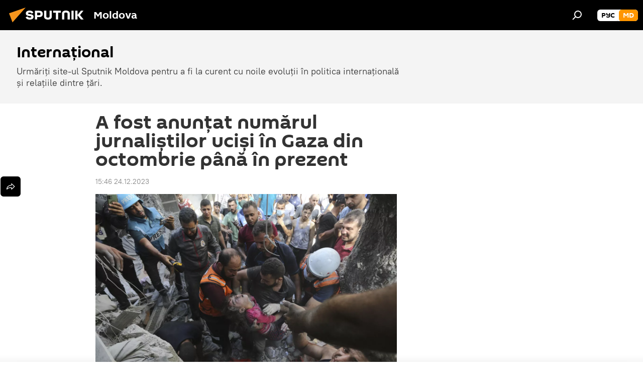

--- FILE ---
content_type: image/svg+xml
request_url: https://cdnn1.img.md.sputniknews.com/i/loader.svg?
body_size: 72
content:
<svg width="100%" height="100%" xmlns="http://www.w3.org/2000/svg" xmlns:xlink="http://www.w3.org/1999/xlink" viewBox="0 0 100 100" preserveAspectRatio="xMidYMid">
    <g transform="translate(25 50)">
        <circle cx="0" cy="0" r="7" fill="#FF9600" transform="scale(0.268868 0.268868)">
            <animateTransform attributeName="transform" type="scale" begin="-0.3s" calcMode="spline" keySplines="0.3 0 0.7 1;0.3 0 0.7 1" values="0;1;0" keyTimes="0;0.5;1" dur="0.9s" repeatCount="indefinite"></animateTransform>
        </circle>
    </g>
    <g transform="translate(50 50)">
        <circle cx="0" cy="0" r="7" fill="#FF9600" transform="scale(4.76166e-15 4.76166e-15)">
            <animateTransform attributeName="transform" type="scale" begin="-0.15s" calcMode="spline" keySplines="0.3 0 0.7 1;0.3 0 0.7 1" values="0;1;0" keyTimes="0;0.5;1" dur="0.9s" repeatCount="indefinite"></animateTransform>
        </circle>
    </g>
    <g transform="translate(75 50)">
        <circle cx="0" cy="0" r="7" fill="#FF9600" transform="scale(0.268868 0.268868)">
            <animateTransform attributeName="transform" type="scale" begin="0s" calcMode="spline" keySplines="0.3 0 0.7 1;0.3 0 0.7 1" values="0;1;0" keyTimes="0;0.5;1" dur="0.9s" repeatCount="indefinite"></animateTransform>
        </circle>
    </g>
</svg>
